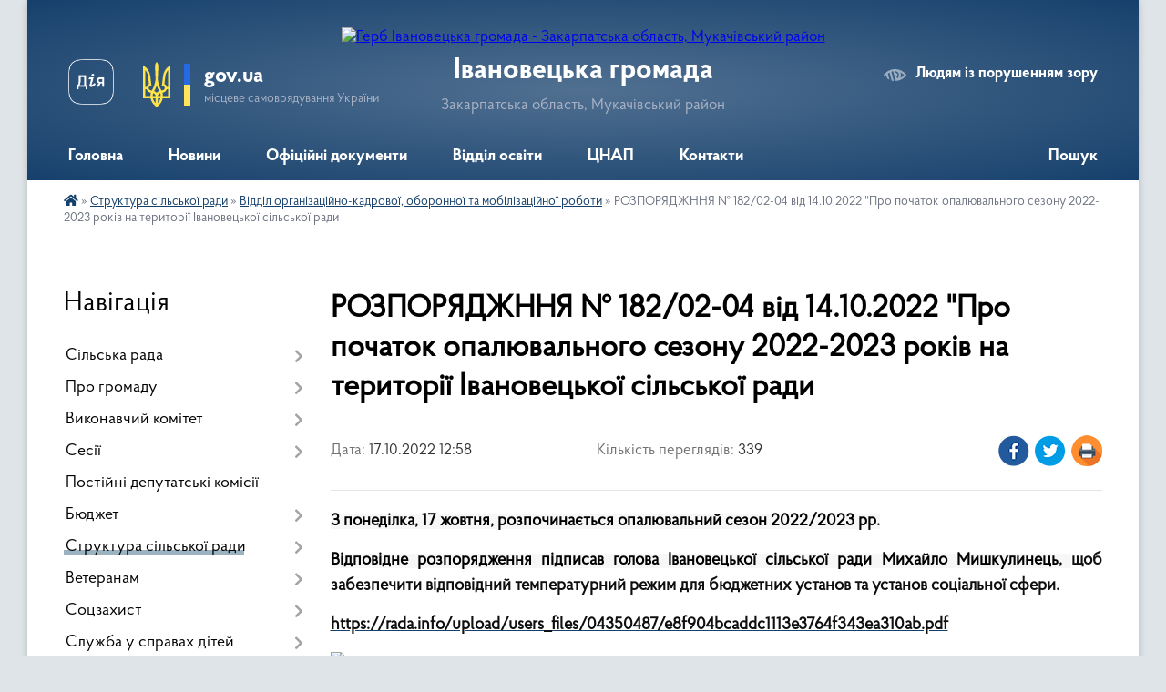

--- FILE ---
content_type: text/html; charset=UTF-8
request_url: https://ivanovecka-gromada.gov.ua/news/1666001635/
body_size: 13806
content:
<!DOCTYPE html>
<html lang="uk">
<head>
	<!--[if IE]><meta http-equiv="X-UA-Compatible" content="IE=edge"><![endif]-->
	<meta charset="utf-8">
	<meta name="viewport" content="width=device-width, initial-scale=1">
	<!--[if IE]><script>
		document.createElement('header');
		document.createElement('nav');
		document.createElement('main');
		document.createElement('section');
		document.createElement('article');
		document.createElement('aside');
		document.createElement('footer');
		document.createElement('figure');
		document.createElement('figcaption');
	</script><![endif]-->
	<title>РОЗПОРЯДЖННЯ № 182/02-04 від 14.10.2022 &quot;Про початок опалювального сезону 2022-2023 років на території Івановецької сільської ради | Івановецька громада</title>
	<meta name="description" content="З понеділка, 17 жовтня, розпочинається опалювальний сезон 2022/2023 рр.. . Відповідне розпорядження підписав голова Івановецької сільської ради Михайло Мишкулинець, щоб забезпечити відповідний температурний режим для бюджетних установ ">
	<meta name="keywords" content="РОЗПОРЯДЖННЯ, №, 182/02-04, від, 14.10.2022, &amp;quot;Про, початок, опалювального, сезону, 2022-2023, років, на, території, Івановецької, сільської, ради, |, Івановецька, громада">

	
		<meta property="og:image" content="https://rada.info/upload/users_files/04350487/c5e9c25e6c550094e00086967c8f91c3.jpg">
	<meta property="og:image:width" content="540">
	<meta property="og:image:height" content="405">
			<meta property="og:title" content="РОЗПОРЯДЖННЯ № 182/02-04 від 14.10.2022 &quot;Про початок опалювального сезону 2022-2023 років на території Івановецької сільської ради">
			<meta property="og:description" content="З понеділка, 17 жовтня,&amp;nbsp;розпочинається опалювальний сезон 2022/2023 рр.">
			<meta property="og:type" content="article">
	<meta property="og:url" content="https://ivanovecka-gromada.gov.ua/news/1666001635/">
		
		<link rel="apple-touch-icon" sizes="57x57" href="https://gromada.org.ua/apple-icon-57x57.png">
	<link rel="apple-touch-icon" sizes="60x60" href="https://gromada.org.ua/apple-icon-60x60.png">
	<link rel="apple-touch-icon" sizes="72x72" href="https://gromada.org.ua/apple-icon-72x72.png">
	<link rel="apple-touch-icon" sizes="76x76" href="https://gromada.org.ua/apple-icon-76x76.png">
	<link rel="apple-touch-icon" sizes="114x114" href="https://gromada.org.ua/apple-icon-114x114.png">
	<link rel="apple-touch-icon" sizes="120x120" href="https://gromada.org.ua/apple-icon-120x120.png">
	<link rel="apple-touch-icon" sizes="144x144" href="https://gromada.org.ua/apple-icon-144x144.png">
	<link rel="apple-touch-icon" sizes="152x152" href="https://gromada.org.ua/apple-icon-152x152.png">
	<link rel="apple-touch-icon" sizes="180x180" href="https://gromada.org.ua/apple-icon-180x180.png">
	<link rel="icon" type="image/png" sizes="192x192"  href="https://gromada.org.ua/android-icon-192x192.png">
	<link rel="icon" type="image/png" sizes="32x32" href="https://gromada.org.ua/favicon-32x32.png">
	<link rel="icon" type="image/png" sizes="96x96" href="https://gromada.org.ua/favicon-96x96.png">
	<link rel="icon" type="image/png" sizes="16x16" href="https://gromada.org.ua/favicon-16x16.png">
	<link rel="manifest" href="https://gromada.org.ua/manifest.json">
	<meta name="msapplication-TileColor" content="#ffffff">
	<meta name="msapplication-TileImage" content="https://gromada.org.ua/ms-icon-144x144.png">
	<meta name="theme-color" content="#ffffff">
	
	
		<meta name="robots" content="">
	
    <link rel="preload" href="https://cdnjs.cloudflare.com/ajax/libs/font-awesome/5.9.0/css/all.min.css" as="style">
	<link rel="stylesheet" href="https://cdnjs.cloudflare.com/ajax/libs/font-awesome/5.9.0/css/all.min.css" integrity="sha512-q3eWabyZPc1XTCmF+8/LuE1ozpg5xxn7iO89yfSOd5/oKvyqLngoNGsx8jq92Y8eXJ/IRxQbEC+FGSYxtk2oiw==" crossorigin="anonymous" referrerpolicy="no-referrer" />

    <link rel="preload" href="//gromada.org.ua/themes/km2/css/styles_vip.css?v=3.34" as="style">
	<link rel="stylesheet" href="//gromada.org.ua/themes/km2/css/styles_vip.css?v=3.34">
	<link rel="stylesheet" href="//gromada.org.ua/themes/km2/css/103474/theme_vip.css?v=1769841967">
	
		<!--[if lt IE 9]>
	<script src="https://oss.maxcdn.com/html5shiv/3.7.2/html5shiv.min.js"></script>
	<script src="https://oss.maxcdn.com/respond/1.4.2/respond.min.js"></script>
	<![endif]-->
	<!--[if gte IE 9]>
	<style type="text/css">
		.gradient { filter: none; }
	</style>
	<![endif]-->

</head>
<body class="">

	<a href="#top_menu" class="skip-link link" aria-label="Перейти до головного меню (Alt+1)" accesskey="1">Перейти до головного меню (Alt+1)</a>
	<a href="#left_menu" class="skip-link link" aria-label="Перейти до бічного меню (Alt+2)" accesskey="2">Перейти до бічного меню (Alt+2)</a>
    <a href="#main_content" class="skip-link link" aria-label="Перейти до головного вмісту (Alt+3)" accesskey="3">Перейти до текстового вмісту (Alt+3)</a>




	
	<div class="wrap">
		
		<header>
			<div class="header_wrap">
				<div class="logo">
					<a href="https://ivanovecka-gromada.gov.ua/" id="logo" class="form_2">
						<img src="https://rada.info/upload/users_files/04350487/gerb/Banner_UA.png" alt="Герб Івановецька громада - Закарпатська область, Мукачівський район">
					</a>
				</div>
				<div class="title">
					<div class="slogan_1">Івановецька громада</div>
					<div class="slogan_2">Закарпатська область, Мукачівський район</div>
				</div>
				<div class="gov_ua_block">
					<a class="diia" href="https://diia.gov.ua/" target="_blank" rel="nofollow" title="Державні послуги онлайн"><img src="//gromada.org.ua/themes/km2/img/diia.png" alt="Логотип Diia"></a>
					<img src="//gromada.org.ua/themes/km2/img/gerb.svg" class="gerb" alt="Герб України">
					<span class="devider"></span>
					<div class="title">
						<b>gov.ua</b>
						<span>місцеве самоврядування України</span>
					</div>
				</div>
								<div class="alt_link">
					<a href="#" rel="nofollow" title="Режим високої контастності" onclick="return set_special('caa40f8d0c291479f3054b596294fae56c2f42e4');">Людям із порушенням зору</a>
				</div>
								
				<section class="top_nav">
					<nav class="main_menu" id="top_menu">
						<ul>
														<li class="">
								<a href="https://ivanovecka-gromada.gov.ua/main/"><span>Головна</span></a>
																							</li>
														<li class="">
								<a href="https://ivanovecka-gromada.gov.ua/news/"><span>Новини</span></a>
																							</li>
														<li class="">
								<a href="https://ivanovecka-gromada.gov.ua/docs/"><span>Офіційні документи</span></a>
																							</li>
														<li class=" has-sub">
								<a href="https://ivanovecka-gromada.gov.ua/viddil-osviti-kulturi-molodi-ta-sportu-ivanoveckoi-silskoi-radi-17-36-57-04-03-2021/"><span>Відділ освіти</span></a>
																<button onclick="return show_next_level(this);" aria-label="Показати підменю"></button>
																								<ul>
																		<li class="has-sub">
										<a href="https://ivanovecka-gromada.gov.ua/pro-viddil-17-37-42-04-03-2021/">Про відділ</a>
																				<button onclick="return show_next_level(this);" aria-label="Показати підменю"></button>
																														<ul>
																						<li>
												<a href="https://ivanovecka-gromada.gov.ua/struktura-17-38-11-04-03-2021/">Структура</a>
											</li>
																						<li>
												<a href="https://ivanovecka-gromada.gov.ua/grafik-roboti-17-38-42-04-03-2021/">Графік роботи</a>
											</li>
																						<li>
												<a href="https://ivanovecka-gromada.gov.ua/normativnopravova-baza-17-44-57-04-03-2021/">Нормативно-правова база</a>
											</li>
																						<li>
												<a href="https://ivanovecka-gromada.gov.ua/polozhennya-pro-viddil-17-48-07-04-03-2021/">Положення про відділ</a>
											</li>
																						<li>
												<a href="https://ivanovecka-gromada.gov.ua/atestaciya-17-48-58-04-03-2021/">Атестація</a>
											</li>
																						<li>
												<a href="https://ivanovecka-gromada.gov.ua/vakansii-pedagogichnih-pracivnikiv-u-zakladah-osviti-tg-17-49-18-04-03-2021/">Вакансії педагогічних працівників у закладах освіти ТГ</a>
											</li>
																						<li>
												<a href="https://ivanovecka-gromada.gov.ua/konkursi-17-49-52-04-03-2021/">Конкурси</a>
											</li>
																						<li>
												<a href="https://ivanovecka-gromada.gov.ua/planuvannya-roboti-17-50-10-04-03-2021/">Планування роботи</a>
											</li>
																																</ul>
																			</li>
																		<li class="has-sub">
										<a href="https://ivanovecka-gromada.gov.ua/merezha-17-53-16-04-03-2021/">Мережа</a>
																				<button onclick="return show_next_level(this);" aria-label="Показати підменю"></button>
																														<ul>
																						<li>
												<a href="https://ivanovecka-gromada.gov.ua/zzso-00-14-17-12-03-2021/">ЗЗСО</a>
											</li>
																						<li>
												<a href="https://ivanovecka-gromada.gov.ua/zdo-00-48-44-12-03-2021/">ЗДО</a>
											</li>
																						<li>
												<a href="https://ivanovecka-gromada.gov.ua/klubni-ustanovi-18-59-49-04-03-2021/">Клубні установи</a>
											</li>
																						<li>
												<a href="https://ivanovecka-gromada.gov.ua/biblioteki-19-00-04-04-03-2021/">Бібліотеки</a>
											</li>
																																</ul>
																			</li>
																		<li class="has-sub">
										<a href="https://ivanovecka-gromada.gov.ua/osvita-ivanoveckoi-tg-17-54-18-04-03-2021/">Освіта Івановецької ТГ</a>
																				<button onclick="return show_next_level(this);" aria-label="Показати підменю"></button>
																														<ul>
																						<li>
												<a href="https://ivanovecka-gromada.gov.ua/doshkilna-osvita-17-54-59-04-03-2021/">Дошкільна освіта</a>
											</li>
																						<li>
												<a href="https://ivanovecka-gromada.gov.ua/​​​​​​​zagalna-serednya-osvita-17-55-59-04-03-2021/">​​​​​​​Загальна середня освіта</a>
											</li>
																						<li>
												<a href="https://ivanovecka-gromada.gov.ua/​​​​​​​zno-i-dpa-17-56-21-04-03-2021/">​​​​​​​ЗНО і ДПА</a>
											</li>
																						<li>
												<a href="https://ivanovecka-gromada.gov.ua/olimpiadi-konkursi-17-59-02-04-03-2021/">Олімпіади, конкурси</a>
											</li>
																						<li>
												<a href="https://ivanovecka-gromada.gov.ua/​​​​​​​nush-17-59-21-04-03-2021/">​​​​​​​НУШ</a>
											</li>
																						<li>
												<a href="https://ivanovecka-gromada.gov.ua/inkljuzivna-osvita-17-59-36-04-03-2021/">Інклюзивна освіта</a>
											</li>
																						<li>
												<a href="https://ivanovecka-gromada.gov.ua/harchuvannya-22-16-24-08-07-2021/">Харчування</a>
											</li>
																						<li>
												<a href="https://ivanovecka-gromada.gov.ua/nacionalnopatriotichne-vihovannya-ditej-ta-molodi-16-41-05-16-02-2022/">Національно-патріотичне виховання дітей та молоді</a>
											</li>
																																</ul>
																			</li>
																		<li class="has-sub">
										<a href="https://ivanovecka-gromada.gov.ua/publichna-informaciya-09-37-35-29-11-2021/">Публічна інформація</a>
																				<button onclick="return show_next_level(this);" aria-label="Показати підменю"></button>
																														<ul>
																						<li>
												<a href="https://ivanovecka-gromada.gov.ua/finansova-informaciya-09-39-03-29-11-2021/">Фінансова інформація</a>
											</li>
																						<li>
												<a href="https://ivanovecka-gromada.gov.ua/rezultati-elektronnogo-aukcionu-09-29-21-23-02-2022/">Результати електронного аукціону</a>
											</li>
																						<li>
												<a href="https://ivanovecka-gromada.gov.ua/informaciya-pro-publichni-zakupivli-20-51-40-06-12-2021/">Інформація про публічні закупівлі</a>
											</li>
																						<li>
												<a href="https://ivanovecka-gromada.gov.ua/bjudzhetni-zapiti-14-05-22-02-03-2023/">Бюджетні запити</a>
											</li>
																						<li>
												<a href="https://ivanovecka-gromada.gov.ua/pasport-bjudzhetnoi-programi-miscevogo-bjudzhetu-20-55-30-06-12-2021/">Паспорт бюджетної програми місцевого бюджету</a>
											</li>
																						<li>
												<a href="https://ivanovecka-gromada.gov.ua/normativnopravova-baza-20-56-10-06-12-2021/">Нормативно-правова база</a>
											</li>
																						<li>
												<a href="https://ivanovecka-gromada.gov.ua/edinij-vebportal-vikoristannya-publichnih-koshtiv-edata-15-28-29-14-02-2022/">Єдиний веб-портал використання публічних коштів e-data</a>
											</li>
																						<li>
												<a href="https://ivanovecka-gromada.gov.ua/kolektivni-dogovori-ta-ugodi-16-11-04-16-12-2021/">Колективні договори та угоди</a>
											</li>
																																</ul>
																			</li>
																		<li>
										<a href="https://ivanovecka-gromada.gov.ua/diya-cifrova-osvita-13-40-30-24-12-2021/">Дія. Цифрова освіта</a>
																													</li>
																		<li>
										<a href="https://ivanovecka-gromada.gov.ua/vseukrainska-shkola-onlajn-13-44-29-24-12-2021/">Всеукраїнська школа онлайн</a>
																													</li>
																		<li>
										<a href="https://ivanovecka-gromada.gov.ua/civilnij-zahist-08-57-02-24-02-2022/">Цивільний захист</a>
																													</li>
																		<li>
										<a href="https://ivanovecka-gromada.gov.ua/kultura-molod-ta-sport-13-13-23-23-06-2025/">Культура, молодь та спорт</a>
																													</li>
																										</ul>
															</li>
														<li class=" has-sub">
								<a href="https://ivanovecka-gromada.gov.ua/cnap-21-00-14-05-10-2021/"><span>ЦНАП</span></a>
																<button onclick="return show_next_level(this);" aria-label="Показати підменю"></button>
																								<ul>
																		<li>
										<a href="https://ivanovecka-gromada.gov.ua/novini-cnapu-11-42-02-09-11-2021/">Новини ЦНАПу</a>
																													</li>
																		<li>
										<a href="https://ivanovecka-gromada.gov.ua/perelik-poslug-21-01-08-05-10-2021/">Перелік послуг</a>
																													</li>
																		<li>
										<a href="https://ivanovecka-gromada.gov.ua/reglament-cnap-21-03-20-05-10-2021/">Регламент ЦНАП</a>
																													</li>
																		<li>
										<a href="https://ivanovecka-gromada.gov.ua/struktura-cnap-21-03-57-05-10-2021/">Структура ЦНАП</a>
																													</li>
																		<li>
										<a href="https://ivanovecka-gromada.gov.ua/grafik-roboti-01-28-21-16-11-2021/">Графік роботи</a>
																													</li>
																		<li>
										<a href="https://ivanovecka-gromada.gov.ua/dokumenti-13-52-32-03-11-2021/">Документи</a>
																													</li>
																		<li class="has-sub">
										<a href="https://ivanovecka-gromada.gov.ua/informacijni-kartki-09-57-47-25-11-2021/">Інформаційні картки</a>
																				<button onclick="return show_next_level(this);" aria-label="Показати підменю"></button>
																														<ul>
																						<li>
												<a href="https://ivanovecka-gromada.gov.ua/derzhavna-reestraciya-aktiv-civilnogo-stanu-09-59-12-25-11-2021/">Державна реєстрація актів цивільного стану</a>
											</li>
																						<li>
												<a href="https://ivanovecka-gromada.gov.ua/zemelni-pitannya-10-31-59-25-11-2021/">Земельні питання</a>
											</li>
																						<li>
												<a href="https://ivanovecka-gromada.gov.ua/pasportni-poslugi-10-33-54-25-11-2021/">Паспортні послуги</a>
											</li>
																						<li>
												<a href="https://ivanovecka-gromada.gov.ua/poslugi-pensijnogo-fondu-10-34-50-25-11-2021/">Послуги Пенсійного Фонду</a>
											</li>
																						<li>
												<a href="https://ivanovecka-gromada.gov.ua/derzhavna-reestraciya-aktiv-civilnogo-stanu-10-44-11-25-11-2021/">Реєстрація нерухомості</a>
											</li>
																						<li>
												<a href="https://ivanovecka-gromada.gov.ua/poslug-socialnogo-harakteru-10-46-10-25-11-2021/">Послуг соціального характеру</a>
											</li>
																						<li>
												<a href="https://ivanovecka-gromada.gov.ua/reestraciya-ta-znyattya-z-reestracii-miscya-prozhivannya-12-55-21-05-12-2021/">Реєстрація та зняття з реєстрації місця проживання</a>
											</li>
																																</ul>
																			</li>
																										</ul>
															</li>
														<li class="">
								<a href="https://ivanovecka-gromada.gov.ua/feedback/"><span>Контакти</span></a>
																							</li>
																				</ul>
					</nav>
					&nbsp;
					<button class="menu-button" id="open-button"><i class="fas fa-bars"></i> Меню сайту</button>
					<a href="https://ivanovecka-gromada.gov.ua/search/" rel="nofollow" class="search_button">Пошук</a>
				</section>
				
			</div>
		</header>
				
		<section class="bread_crumbs">
		<div xmlns:v="http://rdf.data-vocabulary.org/#"><a href="https://ivanovecka-gromada.gov.ua/" title="Головна сторінка"><i class="fas fa-home"></i></a> &raquo; <a href="https://ivanovecka-gromada.gov.ua/struktura-silskoi-radi-11-51-51-15-03-2021/">Структура сільської ради</a> &raquo; <a href="https://ivanovecka-gromada.gov.ua/rozdil-08-31-33-05-10-2021/" aria-current="page">Відділ організаційно-кадрової, оборонної та мобілізаційної роботи</a>  &raquo; <span>РОЗПОРЯДЖННЯ № 182/02-04 від 14.10.2022 "Про початок опалювального сезону 2022-2023 років на території Івановецької сільської ради</span></div>
	</section>
	
	<section class="center_block">
		<div class="row">
			<div class="grid-25 fr">
				<aside>
				
									
										<div class="sidebar_title">Навігація</div>
										
					<nav class="sidebar_menu" id="left_menu">
						<ul>
														<li class=" has-sub">
								<a href="https://ivanovecka-gromada.gov.ua/silska-rada-10-11-25-06-10-2025/"><span>Сільська рада</span></a>
																<button onclick="return show_next_level(this);" aria-label="Показати підменю"></button>
																								<ul>
																		<li class="">
										<a href="https://ivanovecka-gromada.gov.ua/silskij-golova-17-24-51-04-03-2021/"><span>Сільський голова</span></a>
																													</li>
																		<li class="">
										<a href="https://ivanovecka-gromada.gov.ua/sekretar-radi-09-04-16-19-02-2025/"><span>Секретар ради</span></a>
																													</li>
																		<li class="">
										<a href="https://ivanovecka-gromada.gov.ua/starosti-starostinskih-okrugiv-15-54-48-20-02-2023/"><span>Старости старостинських округів</span></a>
																													</li>
																		<li class="">
										<a href="https://ivanovecka-gromada.gov.ua/grafik-prijomu-gromadyan-11-25-39-05-09-2025/"><span>Графік прийому громадян</span></a>
																													</li>
																										</ul>
															</li>
														<li class=" has-sub">
								<a href="https://ivanovecka-gromada.gov.ua/pro-gromadu-23-50-50-11-03-2021/"><span>Про громаду</span></a>
																<button onclick="return show_next_level(this);" aria-label="Показати підменю"></button>
																								<ul>
																		<li class="">
										<a href="https://ivanovecka-gromada.gov.ua/istorichna-dovidka-09-02-54-19-02-2025/"><span>Історична довідка</span></a>
																													</li>
																		<li class="">
										<a href="https://ivanovecka-gromada.gov.ua/pasport-17-28-03-04-03-2021/"><span>Паспорт громади</span></a>
																													</li>
																										</ul>
															</li>
														<li class=" has-sub">
								<a href="https://ivanovecka-gromada.gov.ua/vikonavchij-komitet-17-23-01-04-03-2021/"><span>Виконавчий комітет</span></a>
																<button onclick="return show_next_level(this);" aria-label="Показати підменю"></button>
																								<ul>
																		<li class="">
										<a href="https://ivanovecka-gromada.gov.ua/zasidannya-14-53-20-26-04-2023/"><span>Засідання</span></a>
																													</li>
																										</ul>
															</li>
														<li class=" has-sub">
								<a href="https://ivanovecka-gromada.gov.ua/sesii-13-57-11-15-11-2024/"><span>Сесії</span></a>
																<button onclick="return show_next_level(this);" aria-label="Показати підменю"></button>
																								<ul>
																		<li class="">
										<a href="https://ivanovecka-gromada.gov.ua/deputatskij-korpus-17-19-27-04-03-2021/"><span>Депутатський корпус</span></a>
																													</li>
																										</ul>
															</li>
														<li class="">
								<a href="https://ivanovecka-gromada.gov.ua/postijni-komisii-17-21-38-04-03-2021/"><span>Постійні депутатські комісії</span></a>
																							</li>
														<li class=" has-sub">
								<a href="https://ivanovecka-gromada.gov.ua/bjudzhet-13-13-27-30-09-2025/"><span>Бюджет</span></a>
																<button onclick="return show_next_level(this);" aria-label="Показати підменю"></button>
																								<ul>
																		<li class="">
										<a href="https://ivanovecka-gromada.gov.ua/nadhodzhennya-ta-vikoristannya-koshtiv-11-26-18-15-03-2021/"><span>Надходження коштів</span></a>
																													</li>
																										</ul>
															</li>
														<li class="active has-sub">
								<a href="https://ivanovecka-gromada.gov.ua/struktura-silskoi-radi-11-51-51-15-03-2021/"><span>Структура сільської ради</span></a>
																<button onclick="return show_next_level(this);" aria-label="Показати підменю"></button>
																								<ul>
																		<li class="active has-sub">
										<a href="https://ivanovecka-gromada.gov.ua/rozdil-08-31-33-05-10-2021/"><span>Відділ організаційно-кадрової, оборонної та мобілізаційної роботи</span></a>
																				<button onclick="return show_next_level(this);" aria-label="Показати підменю"></button>
																														<ul>
																						<li><a href="https://ivanovecka-gromada.gov.ua/vakansii-14-51-16-09-08-2022/"><span>Вакансії</span></a></li>
																						<li><a href="https://ivanovecka-gromada.gov.ua/normativnopravove-zabezpechennya-16-51-50-09-08-2022/"><span>Нормативно-правове забезпечення</span></a></li>
																						<li><a href="https://ivanovecka-gromada.gov.ua/informaciya-pro-viddil-12-10-53-07-02-2025/"><span>Інформація про відділ</span></a></li>
																																</ul>
																			</li>
																		<li class="">
										<a href="https://ivanovecka-gromada.gov.ua/viddil-buhgalterskogo-obliku-zvitnosti-ta-gospodarskogo-zabezpechennya-11-45-07-02-03-2023/"><span>Відділ бухгалтерського обліку, звітності та господарського забезпечення</span></a>
																													</li>
																		<li class=" has-sub">
										<a href="https://ivanovecka-gromada.gov.ua/sektor-ekonomichnogo-rozvitku-zaluchennya-investicij-ta-grantovih-proektiv-09-42-06-18-07-2022/"><span>Сектор економічного розвитку, залучення інвестицій та грантових проєктів</span></a>
																				<button onclick="return show_next_level(this);" aria-label="Показати підменю"></button>
																														<ul>
																						<li><a href="https://ivanovecka-gromada.gov.ua/novini-14-47-55-19-07-2022/"><span>Новини</span></a></li>
																						<li><a href="https://ivanovecka-gromada.gov.ua/propozicii-15-19-36-19-07-2022/"><span>Пропозиції</span></a></li>
																						<li><a href="https://ivanovecka-gromada.gov.ua/proekti-15-19-47-19-07-2022/"><span>Проєкти</span></a></li>
																						<li><a href="https://ivanovecka-gromada.gov.ua/zvitnist-sektoru-14-35-51-09-02-2023/"><span>Звітність сектору</span></a></li>
																																</ul>
																			</li>
																		<li class="">
										<a href="https://ivanovecka-gromada.gov.ua/sektor-komunalnoi-vlasnosti-zemelnih-vidnosin-ta-arhitekturi-08-48-05-25-11-2024/"><span>Сектор комунальної власності, земельних відносин та архітектури</span></a>
																													</li>
																		<li class="">
										<a href="https://ivanovecka-gromada.gov.ua/golovnij-specialist-z-pitan-pravogo-zabezpechennya-ta-zapobigannya-korupcii-10-05-54-08-01-2025/"><span>Головний спеціаліст з питань правового забезпечення та запобігання корупції</span></a>
																													</li>
																										</ul>
															</li>
														<li class=" has-sub">
								<a href="https://ivanovecka-gromada.gov.ua/veteranam-10-14-50-24-10-2023/"><span>Ветеранам</span></a>
																<button onclick="return show_next_level(this);" aria-label="Показати підменю"></button>
																								<ul>
																		<li class="">
										<a href="https://ivanovecka-gromada.gov.ua/korisni-posilannya-i-foto-13-47-19-30-10-2023/"><span>Корисні посилання</span></a>
																													</li>
																		<li class="">
										<a href="https://ivanovecka-gromada.gov.ua/programa-13-47-50-30-10-2023/"><span>Програма</span></a>
																													</li>
																										</ul>
															</li>
														<li class=" has-sub">
								<a href="https://ivanovecka-gromada.gov.ua/soczahist-11-38-34-15-03-2021/"><span>Соцзахист</span></a>
																<button onclick="return show_next_level(this);" aria-label="Показати підменю"></button>
																								<ul>
																		<li class=" has-sub">
										<a href="https://ivanovecka-gromada.gov.ua/socialna-pidtrimka-10-20-54-28-09-2022/"><span>Соціальна підтримка</span></a>
																				<button onclick="return show_next_level(this);" aria-label="Показати підменю"></button>
																														<ul>
																						<li><a href="https://ivanovecka-gromada.gov.ua/subsidii-10-21-41-28-09-2022/"><span>Субсидії</span></a></li>
																						<li><a href="https://ivanovecka-gromada.gov.ua/derzhavna-socialna-dopomoga-10-22-19-28-09-2022/"><span>Державна соціальна допомога</span></a></li>
																						<li><a href="https://ivanovecka-gromada.gov.ua/derzhavna-dopomoga-sim’yam-z-ditmi-10-22-56-28-09-2022/"><span>Державна допомога сім’ям з дітьми</span></a></li>
																						<li><a href="https://ivanovecka-gromada.gov.ua/vnutrishno-peremischenim-osobam-10-23-40-28-09-2022/"><span>Внутрішньо переміщеним особам</span></a></li>
																						<li><a href="https://ivanovecka-gromada.gov.ua/pilgi-10-24-34-28-09-2022/"><span>Пільги</span></a></li>
																						<li><a href="https://ivanovecka-gromada.gov.ua/bagatoditnim-simyam-10-25-18-28-09-2022/"><span>Багатодітним сім'ям</span></a></li>
																						<li><a href="https://ivanovecka-gromada.gov.ua/osobi-z-invalidnistju-16-24-41-13-11-2022/"><span>Особи з інвалідністю</span></a></li>
																						<li><a href="https://ivanovecka-gromada.gov.ua/zahisnikam-ukraïni-10-31-18-23-05-2023/"><span>Захисникам України</span></a></li>
																																</ul>
																			</li>
																		<li class=" has-sub">
										<a href="https://ivanovecka-gromada.gov.ua/informaciya-pro-sektor-socialnogo-zahistu-12-51-46-08-07-2022/"><span>Інформація про відділ соціального захисту</span></a>
																				<button onclick="return show_next_level(this);" aria-label="Показати підменю"></button>
																														<ul>
																						<li><a href="https://ivanovecka-gromada.gov.ua/polozhennya-pro-sektor-socialnogo-zahistu-naselennya-23-16-03-10-07-2022/"><span>Положення про відділ з питань соціального захисту населення</span></a></li>
																						<li><a href="https://ivanovecka-gromada.gov.ua/perelik-derzhavnih-socialnih-dopomog-zayavi-na-yaki-prijmae--sektor-z-pitan-socialnogo-zahistu-23-16-56-10-07-2022/"><span>Перелік державних соціальних допомог, заяви на які приймає сектор з питань соціального захисту</span></a></li>
																						<li><a href="https://ivanovecka-gromada.gov.ua/perelik-poslug-11-52-02-20-09-2022/"><span>Перелік Послуг</span></a></li>
																						<li><a href="https://ivanovecka-gromada.gov.ua/plan-roboti-viddilu-14-56-47-09-02-2023/"><span>План роботи відділу</span></a></li>
																						<li><a href="https://ivanovecka-gromada.gov.ua/zvit-pro-robotu-14-57-23-09-02-2023/"><span>Звіт про роботу</span></a></li>
																						<li><a href="https://ivanovecka-gromada.gov.ua/viznachennya-potreb-14-57-56-09-02-2023/"><span>Визначення потреб</span></a></li>
																																</ul>
																			</li>
																		<li class=" has-sub">
										<a href="https://ivanovecka-gromada.gov.ua/normativnopravove-zabezpechennya-12-52-41-08-07-2022/"><span>Нормативно-правове забезпечення</span></a>
																				<button onclick="return show_next_level(this);" aria-label="Показати підменю"></button>
																														<ul>
																						<li><a href="https://ivanovecka-gromada.gov.ua/zakonodavstvo-u-sferi-socialnogo-zahistu-23-09-36-10-07-2022/"><span>Законодавство у сфері соціального захисту</span></a></li>
																						<li><a href="https://ivanovecka-gromada.gov.ua/normativnopravove-zabezpechennya-socialnogo-zahistu-naselennya-v-chastini-socialnih-dopomog-zhitlovih-subsidij-ta-pilgnormativnopravove-zabe-23-12-28-/"><span>Нормативно-правове забезпечення соціального захисту населення</span></a></li>
																																</ul>
																			</li>
																		<li class=" has-sub">
										<a href="https://ivanovecka-gromada.gov.ua/protidiya-domashnomu-nasilstvu-taabo-nasilstvu-za-oznakoju-stati-protidiya-torgivli-ljudmi-zabezpechennya-rivnih-prav-ta-mozhlivostej-zhinok-12-54-46-/"><span>Протидія домашньому насильству та/або насильству за ознакою статі, протидія торгівлі людьми, забезпечення рівних прав та можливостей жінок та чоловіків</span></a>
																				<button onclick="return show_next_level(this);" aria-label="Показати підменю"></button>
																														<ul>
																						<li><a href="https://ivanovecka-gromada.gov.ua/zapobigannya-ta-protidiya-domashnomu-nasilstvu-23-29-25-10-07-2022/"><span>Запобігання та протидія домашньому насильству</span></a></li>
																						<li><a href="https://ivanovecka-gromada.gov.ua/protidiya-torgivli-ljudmi-00-10-28-11-07-2022/"><span>Протидія торгівлі людьми</span></a></li>
																																</ul>
																			</li>
																		<li class="">
										<a href="https://ivanovecka-gromada.gov.ua/blanki-zayav-ta-deklaracij-22-37-30-14-10-2022/"><span>Бланки заяв та декларацій</span></a>
																													</li>
																		<li class="">
										<a href="https://ivanovecka-gromada.gov.ua/reestr-nadavachiv-ta-otrimuvachiv-socialnih-poslug-07-44-57-01-06-2023/"><span>Реєстр надавачів та отримувачів соціальних послуг</span></a>
																													</li>
																										</ul>
															</li>
														<li class=" has-sub">
								<a href="https://ivanovecka-gromada.gov.ua/sluzhba-u-spravah-ditej-11-37-40-15-03-2021/"><span>Служба у справах дітей</span></a>
																<button onclick="return show_next_level(this);" aria-label="Показати підменю"></button>
																								<ul>
																		<li class="">
										<a href="https://ivanovecka-gromada.gov.ua/patronat-i-nastavnictvo-09-26-04-10-11-2021/"><span>Новини</span></a>
																													</li>
																		<li class=" has-sub">
										<a href="https://ivanovecka-gromada.gov.ua/pro-sluzhbu-10-07-35-10-11-2021/"><span>Інформація про службу у справах дітей</span></a>
																				<button onclick="return show_next_level(this);" aria-label="Показати підменю"></button>
																														<ul>
																						<li><a href="https://ivanovecka-gromada.gov.ua/polozhennya-pro-sluzhbu-u-spravah-ditej-12-53-38-08-06-2023/"><span>Положення про службу у справах дітей</span></a></li>
																						<li><a href="https://ivanovecka-gromada.gov.ua/normativni-dokumenti-12-58-14-08-06-2023/"><span>Нормативні документи</span></a></li>
																																</ul>
																			</li>
																		<li class="">
										<a href="https://ivanovecka-gromada.gov.ua/video-22-02-53-03-02-2022/"><span>Відео</span></a>
																													</li>
																		<li class="">
										<a href="https://ivanovecka-gromada.gov.ua/korisna-informaciya-16-28-42-07-02-2022/"><span>Корисна інформація</span></a>
																													</li>
																										</ul>
															</li>
														<li class=" has-sub">
								<a href="https://ivanovecka-gromada.gov.ua/finansovij-viddil-00-58-09-12-03-2021/"><span>Відділ фінансів</span></a>
																<button onclick="return show_next_level(this);" aria-label="Показати підменю"></button>
																								<ul>
																		<li class=" has-sub">
										<a href="https://ivanovecka-gromada.gov.ua/informaciya-pro-viddil-11-49-02-02-03-2023/"><span>Інформація про відділ</span></a>
																				<button onclick="return show_next_level(this);" aria-label="Показати підменю"></button>
																														<ul>
																						<li><a href="https://ivanovecka-gromada.gov.ua/grafik-roboti-12-03-24-02-03-2023/"><span>Графік роботи та контакти</span></a></li>
																						<li><a href="https://ivanovecka-gromada.gov.ua/normativni-dokumenti-12-03-42-02-03-2023/"><span>Нормативні документи</span></a></li>
																						<li><a href="https://ivanovecka-gromada.gov.ua/osnovni-zavdannya-12-03-59-02-03-2023/"><span>Основні завдання</span></a></li>
																						<li><a href="https://ivanovecka-gromada.gov.ua/zvit-pro-robotu-12-04-22-02-03-2023/"><span>Звіт про роботу</span></a></li>
																																</ul>
																			</li>
																										</ul>
															</li>
														<li class="">
								<a href="https://ivanovecka-gromada.gov.ua/ohorona-zdorovya-11-39-46-15-03-2021/"><span>КНП "Центр первинної медико-санітарної допомоги" Івановецької сільської ради</span></a>
																							</li>
														<li class="">
								<a href="https://ivanovecka-gromada.gov.ua/policejskij-oficer-gromadi-14-38-37-11-11-2025/"><span>Поліцейський офіцер громади</span></a>
																							</li>
														<li class="">
								<a href="https://ivanovecka-gromada.gov.ua/oficerryatuvalnik-gromadi-15-27-41-11-11-2025/"><span>Офіцер-рятувальник громади</span></a>
																							</li>
														<li class=" has-sub">
								<a href="https://ivanovecka-gromada.gov.ua/publichna-informaciya-13-25-25-02-10-2025/"><span>Публічна інформація</span></a>
																<button onclick="return show_next_level(this);" aria-label="Показати підменю"></button>
																								<ul>
																		<li class="">
										<a href="https://ivanovecka-gromada.gov.ua/miscevi-podatki-ta-zbori-11-27-26-15-03-2021/"><span>Місцеві податки та збори</span></a>
																													</li>
																		<li class="">
										<a href="https://ivanovecka-gromada.gov.ua/ochischennya-vladi-11-43-05-15-03-2021/"><span>Очищення влади</span></a>
																													</li>
																		<li class="">
										<a href="https://ivanovecka-gromada.gov.ua/elektronna-demokratiya-11-44-23-15-03-2021/"><span>Електронна демократія</span></a>
																													</li>
																		<li class="">
										<a href="https://ivanovecka-gromada.gov.ua/regulyatorna-diyalnist-11-40-41-15-03-2021/"><span>Регуляторна діяльність</span></a>
																													</li>
																										</ul>
															</li>
														<li class=" has-sub">
								<a href="https://ivanovecka-gromada.gov.ua/derzhavni-zakupivli-14-27-20-04-06-2021/"><span>Державні закупівлі</span></a>
																<button onclick="return show_next_level(this);" aria-label="Показати підменю"></button>
																								<ul>
																		<li class=" has-sub">
										<a href="https://ivanovecka-gromada.gov.ua/obgruntuvannya-zakupivli-15-14-27-29-06-2022/"><span>ОБГРУНТУВАННЯ ПРЕДМЕТА ЗАКУПІВЛІ</span></a>
																				<button onclick="return show_next_level(this);" aria-label="Показати підменю"></button>
																														<ul>
																						<li><a href="https://ivanovecka-gromada.gov.ua/2021-15-14-43-29-06-2022/"><span>2021</span></a></li>
																						<li><a href="https://ivanovecka-gromada.gov.ua/2022-13-22-52-01-07-2022/"><span>2022</span></a></li>
																						<li><a href="https://ivanovecka-gromada.gov.ua/2023-10-45-16-02-11-2023/"><span>2023</span></a></li>
																						<li><a href="https://ivanovecka-gromada.gov.ua/2024-11-40-23-10-04-2025/"><span>2024</span></a></li>
																																</ul>
																			</li>
																										</ul>
															</li>
														<li class="">
								<a href="https://ivanovecka-gromada.gov.ua/strategiya-rozvitku-11-41-34-15-03-2021/"><span>Стратегія розвитку</span></a>
																							</li>
														<li class=" has-sub">
								<a href="https://ivanovecka-gromada.gov.ua/upravlinnya-publichnimi-investiciyami-gromadi-10-34-49-19-09-2025/"><span>Управління публічними інвестиціями громади</span></a>
																<button onclick="return show_next_level(this);" aria-label="Показати підменю"></button>
																								<ul>
																		<li class="">
										<a href="https://ivanovecka-gromada.gov.ua/misceva-investicijna-rada-10-36-11-19-09-2025/"><span>Місцева інвестиційна рада</span></a>
																													</li>
																		<li class="">
										<a href="https://ivanovecka-gromada.gov.ua/misceva-investicijna-komisiya-10-36-28-19-09-2025/"><span>Місцева інвестиційна комісія</span></a>
																													</li>
																		<li class="">
										<a href="https://ivanovecka-gromada.gov.ua/spppi-ivanoveckoi-stg-10-37-26-19-09-2025/"><span>СПППІ Івановецької СТГ</span></a>
																													</li>
																		<li class="">
										<a href="https://ivanovecka-gromada.gov.ua/edinij-proektnij-portfel-gromadi-epp-10-37-52-19-09-2025/"><span>Єдиний проєктний портфель громади (ЄПП)</span></a>
																													</li>
																										</ul>
															</li>
														<li class=" has-sub">
								<a href="https://ivanovecka-gromada.gov.ua/ogoloshennya-11-40-07-15-03-2021/"><span>Оголошення</span></a>
																<button onclick="return show_next_level(this);" aria-label="Показати підменю"></button>
																								<ul>
																		<li class="">
										<a href="https://ivanovecka-gromada.gov.ua/korisna-informaciya-13-12-27-22-01-2026/"><span>Корисна інформація</span></a>
																													</li>
																										</ul>
															</li>
														<li class="">
								<a href="https://ivanovecka-gromada.gov.ua/photo/"><span>Фотогалерея</span></a>
																							</li>
														<li class="">
								<a href="https://ivanovecka-gromada.gov.ua/evidnovlennya-14-25-50-20-08-2025/"><span>єВідновлення</span></a>
																							</li>
													</ul>
						
												
					</nav>

									
											<div class="sidebar_title">Особистий кабінет користувача</div>

<div class="petition_block">

		<div class="alert alert-warning">
		Ви не авторизовані. Для того, щоб мати змогу створювати або підтримувати петиції<br>
		<a href="#auth_petition" class="open-popup add_petition btn btn-yellow btn-small btn-block" style="margin-top: 10px;"><i class="fa fa-user"></i> авторизуйтесь</a>
	</div>
		
			<h2 style="margin: 30px 0;">Система петицій</h2>
		
					<div class="none_petition">Немає петицій, за які можна голосувати</div>
						
		
	
</div>
					
					
					
											<div class="sidebar_title">Звернення до посадовця</div>

<div class="appeals_block">

	
				
				<p class="center appeal_cabinet"><a href="#auth_person" class="alert-link open-popup"><i class="fas fa-unlock-alt"></i> Кабінет посадової особи</a></p>
			
	
</div>					
										<div id="banner_block">

						<hr />
<p style="text-align: center;"><a rel="nofollow" href="https://pulse.gov.ua/"><img alt="https://pulse.gov.ua" src="https://rada.info/upload/users_files/04350487/04243beacfe91aae45f4046303e33ae6.png" style="width: 300px; height: 222px;" /></a></p>

<p style="text-align: center;"><a rel="nofollow" href="https://howareu.com"><img alt="Фото без опису" src="https://rada.info/upload/users_files/04350487/7f20012122d4f1f8f5126090425ef5a9.png" style="width: 300px; height: 310px;" /></a></p>

<p style="text-align: center;"><a rel="nofollow" href="http://ivanivtsi-rada.mkrayon.gov.ua/" target="_blank"><img alt="Фото без опису" src="https://rada.info/upload/users_files/04350487/b50392234ddba3714b600c90a3e4ed50.jpg" style="width: 262px; height: 249px;" /></a></p>

<p style="text-align: center;"><a rel="nofollow" href="http://ivanivtsi-rada.mkrayon.gov.ua/" target="_blank"><strong>Старий сайт</strong></a></p>

<p style="text-align: center;"><span style="font-size:24px;"><strong>КОРИСНІ ПОСИЛАННЯ</strong></span></p>

<p style="text-align: center;"><a rel="nofollow" href="https://testportal.gov.ua"><img alt="Фото без опису" src="https://rada.info/upload/users_files/04350487/8027896a19032f85984fa4b93c00d340.jpg" style="width: 300px; height: 130px;" /></a></p>

<p style="text-align: center;"><a rel="nofollow" href="https://mon.gov.ua/ua"><img alt="Фото без опису" src="https://rada.info/upload/users_files/04350487/45f790976c22aa97577ecb1e2b0bcfbe.jpg" style="width: 300px; height: 132px;" /></a></p>

<p style="text-align: center;"><a rel="nofollow" href="https://legalaid.gov.ua/kliyentam/pro-bezoplatnu-pravovu-dopomogu-bpd/"><img alt="Фото без опису" src="https://rada.info/upload/users_files/04350487/18cfaef80d9a82df780011f28f15c2bb.png" style="width: 320px; height: 126px;" /></a></p>

<p style="text-align: center;"><a rel="nofollow" href="http://www.sqe.gov.ua/index.php/uk-ua/"><img alt="Фото без опису" src="https://rada.info/upload/users_files/04350487/7b12d7ad73228e4b6dfdfc1f4873daa8.jpg" style="width: 300px; height: 158px;" /></a></p>

<p style="text-align: center;"><a rel="nofollow" href="https://deponms.carpathia.gov.ua/#"><img alt="Фото без опису" src="https://rada.info/upload/users_files/04350487/3c8a7b4e7b0e0fe6e79dfa8df3db2fae.png" style="width: 300px; height: 201px;" /></a></p>

<p style="text-align: center;">&nbsp;</p>

<p style="text-align: center;">&nbsp;</p>
						<div class="clearfix"></div>

						
						<div class="clearfix"></div>

					</div>
				
				</aside>
			</div>
			<div class="grid-75">

				<main id="main_content">

																		<h1>РОЗПОРЯДЖННЯ № 182/02-04 від 14.10.2022 "Про початок опалювального сезону 2022-2023 років на території Івановецької сільської ради</h1>


<div class="row ">
	<div class="grid-30 one_news_date">
		Дата: <span>17.10.2022 12:58</span>
	</div>
	<div class="grid-30 one_news_count">
		Кількість переглядів: <span>339</span>
	</div>
		<div class="grid-30 one_news_socials">
		<button class="social_share" data-type="fb"><img src="//gromada.org.ua/themes/km2/img/share/fb.png" alt="Іконка Фейсбук"></button>
		<button class="social_share" data-type="tw"><img src="//gromada.org.ua/themes/km2/img/share/tw.png" alt="Іконка Твітер"></button>
		<button class="print_btn" onclick="window.print();"><img src="//gromada.org.ua/themes/km2/img/share/print.png" alt="Іконка принтера"></button>
	</div>
		<div class="clearfix"></div>
</div>

<hr>

<p style="text-align:justify; margin-right:0cm; margin-left:0cm"><span style="font-size:12pt"><span style="background:#f7f7f7"><span new="" roman="" style="font-family:" times=""><b><span lang="UK" style="font-size:14.0pt"><span style="color:black">З понеділка, 17 жовтня,</span></span></b><b>&nbsp;</b><b><span lang="UK" style="font-size:14.0pt"><span style="color:black">розпочинається опалювальний сезон 2022/2023 рр.</span></span></b></span></span></span></p>

<p style="text-align:justify; margin-right:0cm; margin-left:0cm"><span style="font-size:12pt"><span style="background:#f7f7f7"><span new="" roman="" style="font-family:" times=""><b><span lang="UK" style="font-size:14.0pt"><span style="color:black">Відповідне розпорядження підписав голова Івановецької сільської ради Михайло Мишкулинець, </span></span></b><b><span lang="UK" style="font-size:14.0pt"><span style="background:white"><span style="color:#0f0f0f">щоб забезпечити відповідний температурний режим для бюджетних установ та установ соціальної сфери.</span></span></span></b></span></span></span></p>

<p style="text-align:justify; margin-right:0cm; margin-left:0cm"><a href="https://rada.info/upload/users_files/04350487/e8f904bcaddc1113e3764f343ea310ab.pdf"><span style="font-size:12pt"><span style="background:#f7f7f7"><span new="" roman="" style="font-family:" times=""><b><span lang="UK" style="font-size:14.0pt"><span style="background:white"><span style="color:#0f0f0f">https://rada.info/upload/users_files/04350487/e8f904bcaddc1113e3764f343ea310ab.pdf</span></span></span></b></span></span></span></a></p>

<p style="text-align:justify; margin-right:0cm; margin-left:0cm"><img alt="Фото без опису"  alt="" src="https://rada.info/upload/users_files/04350487/c5e9c25e6c550094e00086967c8f91c3.jpg" style="width: 350px; height: 263px;" /></p>
<div class="clearfix"></div>

<hr>



<p><a href="https://ivanovecka-gromada.gov.ua/rozdil-08-31-33-05-10-2021/" class="btn btn-grey">&laquo; повернутися</a></p>											
				</main>
				
			</div>
			<div class="clearfix"></div>
		</div>
	</section>
	
	
	<footer>
		
		<div class="row">
			<div class="grid-40 socials">
				<p>
					<a href="https://gromada.org.ua/rss/103474/" rel="nofollow" target="_blank" title="RSS-стрічка новин"><i class="fas fa-rss"></i></a>
										<a href="https://ivanovecka-gromada.gov.ua/feedback/#chat_bot" title="Наша громада в смартфоні"><i class="fas fa-robot"></i></a>
																				<a href="https://www.facebook.com/groups/367628677996558/?ref=share" rel="nofollow" target="_blank" title="Сторінка у Фейсбук"><i class="fab fa-facebook-f"></i></a>															<a href="https://ivanovecka-gromada.gov.ua/sitemap/" title="Мапа сайту"><i class="fas fa-sitemap"></i></a>
				</p>
				<p class="copyright">Івановецька громада - 2021-2026 &copy; Весь контент доступний за ліцензією <a href="https://creativecommons.org/licenses/by/4.0/deed.uk" target="_blank" rel="nofollow">Creative Commons Attribution 4.0 International License</a>, якщо не зазначено інше.</p>
			</div>
			<div class="grid-20 developers">
				<a href="https://vlada.ua/" rel="nofollow" target="_blank" title="Перейти на сайт платформи VladaUA"><img src="//gromada.org.ua/themes/km2/img/vlada_online.svg?v=ua" class="svg" alt="Логотип платформи VladaUA"></a><br>
				<span>офіційні сайти &laquo;під ключ&raquo;</span><br>
				для органів державної влади
			</div>
			<div class="grid-40 admin_auth_block">
								<p class="first"><a href="#" rel="nofollow" class="alt_link" onclick="return set_special('caa40f8d0c291479f3054b596294fae56c2f42e4');">Людям із порушенням зору</a></p>
				<p><a href="#auth_block" class="open-popup" title="Вхід в адмін-панель сайту"><i class="fa fa-lock"></i></a></p>
				<p class="sec"><a href="#auth_block" class="open-popup">Вхід для адміністратора</a></p>
				<div id="google_translate_element" style="text-align: left;width: 202px;float: right;margin-top: 13px;"></div>
							</div>
			<div class="clearfix"></div>
		</div>

	</footer>

	</div>

		
	



<a href="#" id="Go_Top"><i class="fas fa-angle-up"></i></a>
<a href="#" id="Go_Top2"><i class="fas fa-angle-up"></i></a>

<script type="text/javascript" src="//gromada.org.ua/themes/km2/js/jquery-3.6.0.min.js"></script>
<script type="text/javascript" src="//gromada.org.ua/themes/km2/js/jquery-migrate-3.3.2.min.js"></script>
<script type="text/javascript" src="//gromada.org.ua/themes/km2/js/flickity.pkgd.min.js"></script>
<script type="text/javascript" src="//gromada.org.ua/themes/km2/js/flickity-imagesloaded.js"></script>
<script type="text/javascript">
	$(document).ready(function(){
		$(".main-carousel .carousel-cell.not_first").css("display", "block");
	});
</script>
<script type="text/javascript" src="//gromada.org.ua/themes/km2/js/icheck.min.js"></script>
<script type="text/javascript" src="//gromada.org.ua/themes/km2/js/superfish.min.js?v=2"></script>



<script type="text/javascript" src="//gromada.org.ua/themes/km2/js/functions_unpack.js?v=5.17"></script>
<script type="text/javascript" src="//gromada.org.ua/themes/km2/js/hoverIntent.js"></script>
<script type="text/javascript" src="//gromada.org.ua/themes/km2/js/jquery.magnific-popup.min.js?v=1.1"></script>
<script type="text/javascript" src="//gromada.org.ua/themes/km2/js/jquery.mask.min.js"></script>


	


<script type="text/javascript" src="//translate.google.com/translate_a/element.js?cb=googleTranslateElementInit"></script>
<script type="text/javascript">
	function googleTranslateElementInit() {
		new google.translate.TranslateElement({
			pageLanguage: 'uk',
			includedLanguages: 'de,en,es,fr,pl,hu,bg,ro,da,lt',
			layout: google.translate.TranslateElement.InlineLayout.SIMPLE,
			gaTrack: true,
			gaId: 'UA-71656986-1'
		}, 'google_translate_element');
	}
</script>

<script>
  (function(i,s,o,g,r,a,m){i["GoogleAnalyticsObject"]=r;i[r]=i[r]||function(){
  (i[r].q=i[r].q||[]).push(arguments)},i[r].l=1*new Date();a=s.createElement(o),
  m=s.getElementsByTagName(o)[0];a.async=1;a.src=g;m.parentNode.insertBefore(a,m)
  })(window,document,"script","//www.google-analytics.com/analytics.js","ga");

  ga("create", "UA-71656986-1", "auto");
  ga("send", "pageview");

</script>

<script async
src="https://www.googletagmanager.com/gtag/js?id=UA-71656986-2"></script>
<script>
   window.dataLayer = window.dataLayer || [];
   function gtag(){dataLayer.push(arguments);}
   gtag("js", new Date());

   gtag("config", "UA-71656986-2");
</script>



<div style="display: none;">
								<div id="get_gromada_ban" class="dialog-popup s">

	<div class="logo"><img src="//gromada.org.ua/themes/km2/img/logo.svg" class="svg"></div>
    <h4>Код для вставки на сайт</h4>
	
    <div class="form-group">
        <img src="//gromada.org.ua/gromada_orgua_88x31.png">
    </div>
    <div class="form-group">
        <textarea id="informer_area" class="form-control"><a href="https://gromada.org.ua/" target="_blank"><img src="https://gromada.org.ua/gromada_orgua_88x31.png" alt="Gromada.org.ua - веб сайти діючих громад України" /></a></textarea>
    </div>
	
</div>			<div id="auth_block" class="dialog-popup s" role="dialog" aria-modal="true" aria-labelledby="auth_block_label">

	<div class="logo"><img src="//gromada.org.ua/themes/km2/img/logo.svg" class="svg"></div>
    <h4 id="auth_block_label">Вхід для адміністратора</h4>
    <form action="//gromada.org.ua/n/actions/" method="post">

		
        
        <div class="form-group">
            <label class="control-label" for="login">Логін: <span>*</span></label>
            <input type="text" class="form-control" name="login" id="login" value="" autocomplete="username" required>
        </div>
        <div class="form-group">
            <label class="control-label" for="password">Пароль: <span>*</span></label>
            <input type="password" class="form-control" name="password" id="password" value="" autocomplete="current-password" required>
        </div>
        <div class="form-group center">
            <input type="hidden" name="object_id" value="103474">
			<input type="hidden" name="back_url" value="https://ivanovecka-gromada.gov.ua/news/1666001635/">
            <button type="submit" class="btn btn-yellow" name="pAction" value="login_as_admin_temp">Авторизуватись</button>
        </div>
		

    </form>

</div>


			
						
								<div id="email_voting" class="dialog-popup m">

	<div class="logo"><img src="//gromada.org.ua/themes/km2/img/logo.svg" class="svg"></div>
    <h4>Онлайн-опитування: </h4>

    <form action="//gromada.org.ua/n/actions/" method="post" enctype="multipart/form-data">

        <div class="alert alert-warning">
            <strong>Увага!</strong> З метою уникнення фальсифікацій Ви маєте підтвердити свій голос через E-Mail
        </div>

		
        <div class="form-group">
            <label class="control-label" for="voting_email">E-Mail: <span>*</span></label>
            <input type="email" class="form-control" name="email" id="voting_email" value="" required>
        </div>
		

        <div class="form-group center">
            <input type="hidden" name="voting_id" value="">
			
            <input type="hidden" name="answer_id" id="voting_anser_id" value="">
			<input type="hidden" name="back_url" value="https://ivanovecka-gromada.gov.ua/news/1666001635/">
			
            <button type="submit" name="pAction" value="get_voting" class="btn btn-yellow">Підтвердити голос</button> <a href="#" class="btn btn-grey close-popup">Скасувати</a>
        </div>

    </form>

</div>


		<div id="result_voting" class="dialog-popup m">

	<div class="logo"><img src="//gromada.org.ua/themes/km2/img/logo.svg" class="svg"></div>
    <h4>Результати опитування</h4>

    <h3 id="voting_title"></h3>

    <canvas id="voting_diagram"></canvas>
    <div id="voting_results"></div>

    <div class="form-group center">
        <a href="#voting" class="open-popup btn btn-yellow"><i class="far fa-list-alt"></i> Всі опитування</a>
    </div>

</div>		
												<div id="voting_confirmed" class="dialog-popup s">

	<div class="logo"><img src="//gromada.org.ua/themes/km2/img/logo.svg" class="svg"></div>
    <h4>Дякуємо!</h4>

    <div class="alert alert-success">Ваш голос було зараховано</div>

</div>

		
				<div id="add_appeal" class="dialog-popup m">

	<div class="logo"><img src="//gromada.org.ua/themes/km2/img/logo.svg" class="svg"></div>
    <h4>Форма подання електронного звернення</h4>

	
    	

    <form action="//gromada.org.ua/n/actions/" method="post" enctype="multipart/form-data">

        <div class="alert alert-info">
            <div class="row">
                <div class="grid-30">
                    <img src="" id="add_appeal_photo">
                </div>
                <div class="grid-70">
                    <div id="add_appeal_title"></div>
                    <div id="add_appeal_posada"></div>
                    <div id="add_appeal_details"></div>
                </div>
                <div class="clearfix"></div>
            </div>
        </div>

		
        <div class="row">
            <div class="grid-100">
                <div class="form-group">
                    <label for="add_appeal_name" class="control-label">Ваше прізвище, ім'я та по батькові: <span>*</span></label>
                    <input type="text" class="form-control" id="add_appeal_name" name="name" value="" required>
                </div>
            </div>
            <div class="grid-50">
                <div class="form-group">
                    <label for="add_appeal_email" class="control-label">Email: <span>*</span></label>
                    <input type="email" class="form-control" id="add_appeal_email" name="email" value="" required>
                </div>
            </div>
            <div class="grid-50">
                <div class="form-group">
                    <label for="add_appeal_phone" class="control-label">Контактний телефон:</label>
                    <input type="tel" class="form-control" id="add_appeal_phone" name="phone" value="">
                </div>
            </div>
            <div class="grid-100">
                <div class="form-group">
                    <label for="add_appeal_adress" class="control-label">Адреса проживання: <span>*</span></label>
                    <textarea class="form-control" id="add_appeal_adress" name="adress" required></textarea>
                </div>
            </div>
            <div class="clearfix"></div>
        </div>

        <hr>

        <div class="row">
            <div class="grid-100">
                <div class="form-group">
                    <label for="add_appeal_text" class="control-label">Текст звернення: <span>*</span></label>
                    <textarea rows="7" class="form-control" id="add_appeal_text" name="text" required></textarea>
                </div>
            </div>
            <div class="grid-100">
                <div class="form-group">
                    <label>
                        <input type="checkbox" name="public" value="y">
                        Публічне звернення (відображатиметься на сайті)
                    </label>
                </div>
            </div>
            <div class="grid-100">
                <div class="form-group">
                    <label>
                        <input type="checkbox" name="confirmed" value="y" required>
                        надаю згоду на обробку персональних даних
                    </label>
                </div>
            </div>
            <div class="clearfix"></div>
        </div>
		

        <div class="form-group center">
			
            <input type="hidden" name="deputat_id" id="add_appeal_id" value="">
			<input type="hidden" name="back_url" value="https://ivanovecka-gromada.gov.ua/news/1666001635/">
			
            <button type="submit" name="pAction" value="add_appeal_from_vip" class="btn btn-yellow">Подати звернення</button>
        </div>

    </form>

</div>


		
										<div id="auth_person" class="dialog-popup s">

	<div class="logo"><img src="//gromada.org.ua/themes/km2/img/logo.svg" class="svg"></div>
    <h4>Авторизація в системі електронних звернень</h4>
    <form action="//gromada.org.ua/n/actions/" method="post">

		
        
        <div class="form-group">
            <label class="control-label" for="person_login">Email посадової особи: <span>*</span></label>
            <input type="email" class="form-control" name="person_login" id="person_login" value="" autocomplete="off" required>
        </div>
        <div class="form-group">
            <label class="control-label" for="person_password">Пароль: <span>*</span> <small>(надає адміністратор сайту)</small></label>
            <input type="password" class="form-control" name="person_password" id="person_password" value="" autocomplete="off" required>
        </div>
		
        <div class="form-group center">
			
            <input type="hidden" name="object_id" value="103474">
			<input type="hidden" name="back_url" value="https://ivanovecka-gromada.gov.ua/news/1666001635/">
			
            <button type="submit" class="btn btn-yellow" name="pAction" value="login_as_person">Авторизуватись</button>
        </div>

    </form>

</div>


					
							<div id="auth_petition" class="dialog-popup s">

	<div class="logo"><img src="//gromada.org.ua/themes/km2/img/logo.svg" class="svg"></div>
    <h4>Авторизація в системі електронних петицій</h4>
    <form action="//gromada.org.ua/n/actions/" method="post">

		
        
        <div class="form-group">
            <input type="email" class="form-control" name="petition_login" id="petition_login" value="" placeholder="Email: *" autocomplete="off" required>
        </div>
        <div class="form-group">
            <input type="password" class="form-control" name="petition_password" id="petition_password" placeholder="Пароль: *" value="" autocomplete="off" required>
        </div>
		
        <div class="form-group center">
            <input type="hidden" name="petition_id" value="">
			
            <input type="hidden" name="gromada_id" value="103474">
			<input type="hidden" name="back_url" value="https://ivanovecka-gromada.gov.ua/news/1666001635/">
			
            <button type="submit" class="btn btn-yellow" name="pAction" value="login_as_petition">Авторизуватись</button>
        </div>
        			<div class="form-group" style="text-align: center;">
				Забулись пароль? <a class="open-popup" href="#forgot_password">Система відновлення пароля</a>
			</div>
			<div class="form-group" style="text-align: center;">
				Ще не зареєстровані? <a class="open-popup" href="#reg_petition">Реєстрація</a>
			</div>
		
    </form>

</div>


							<div id="reg_petition" class="dialog-popup">

	<div class="logo"><img src="//gromada.org.ua/themes/km2/img/logo.svg" class="svg"></div>
    <h4>Реєстрація в системі електронних петицій</h4>
	
	<div class="alert alert-danger">
		<p>Зареєструватись можна буде лише після того, як громада підключить на сайт систему електронної ідентифікації. Наразі очікуємо підключення до ID.gov.ua. Вибачте за тимчасові незручності</p>
	</div>
	
    	
	<p>Вже зареєстровані? <a class="open-popup" href="#auth_petition">Увійти</a></p>

</div>


				<div id="forgot_password" class="dialog-popup s">

	<div class="logo"><img src="//gromada.org.ua/themes/km2/img/logo.svg" class="svg"></div>
    <h4>Відновлення забутого пароля</h4>
    <form action="//gromada.org.ua/n/actions/" method="post">

		
        
        <div class="form-group">
            <input type="email" class="form-control" name="forgot_email" value="" placeholder="Email зареєстрованого користувача" required>
        </div>	
		
        <div class="form-group">
			<img id="forgot_img_captcha" src="//gromada.org.ua/upload/pre_captcha.png">
		</div>
		
        <div class="form-group">
            <label class="control-label" for="forgot_captcha">Результат арифм. дії: <span>*</span></label>
            <input type="text" class="form-control" name="forgot_captcha" id="forgot_captcha" value="" style="max-width: 120px; margin: 0 auto;" required>
        </div>
		
        <div class="form-group center">
			
            <input type="hidden" name="gromada_id" value="103474">
			<input type="hidden" name="captcha_code" id="forgot_captcha_code" value="b6f06d2fbb8af2fe5e9b134c1f2fe9c9">
			
            <button type="submit" class="btn btn-yellow" name="pAction" value="forgot_password_from_gromada">Відновити пароль</button>
        </div>
        <div class="form-group center">
			Згадали авторизаційні дані? <a class="open-popup" href="#auth_petition">Авторизуйтесь</a>
		</div>

    </form>

</div>

<script type="text/javascript">
    $(document).ready(function() {
        
		$("#forgot_img_captcha").on("click", function() {
			var captcha_code = $("#forgot_captcha_code").val();
			var current_url = document.location.protocol +"//"+ document.location.hostname + document.location.pathname;
			$("#forgot_img_captcha").attr("src", "https://vlada.ua/ajax/?gAction=get_captcha_code&cc="+captcha_code+"&cu="+current_url+"&"+Math.random());
			return false;
		});
		
		
				
		
		
    });
</script>							
																										
	</div>
</body>
</html>